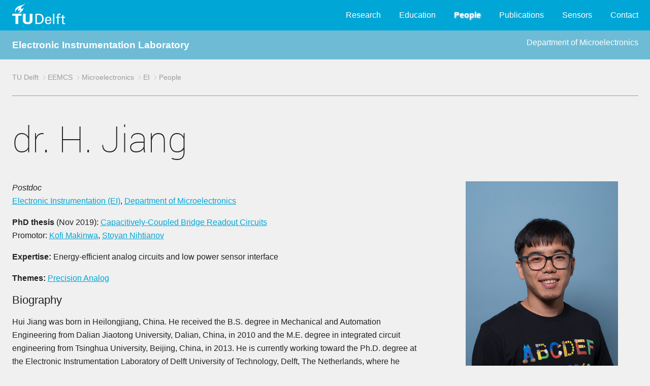

--- FILE ---
content_type: text/html; charset=UTF-8
request_url: https://ei.ewi.tudelft.nl/People/bio.php?id=462
body_size: 12413
content:

<!DOCTYPE html>
<html lang="en-US" class="">
<head>

<meta http-equiv="Content-Type" content="text/html; charset=UTF-8">

<meta name="viewport" content="width=device-width, initial-scale=0.9">

<!-- search engine optimizaton: dit is de kanonieke versie van de pagina die geteld wordt voor populariteit -->
<link rel="canonical" href="">
<!-- the main css style sheet -->
<!--<link rel="stylesheet" type="text/css" href="../common1/typo3.css" media="all"> -->
<link rel="stylesheet" type="text/css" href="/common1/typo3.css" media="all"><title> Electronic Instrumentation Laboratory </title>
<!-- provides compatibility with older browsers -->
<script src="/common1/modernizr.min.js" type="text/javascript"></script>



<!--  The line below is generated by the next script if roboto is not yet loaded
<script type="text/javascript" src="../common1/asyncfontloader.min.js" async=""></script>
-->

<!-- javascript to load roboto fonts -->
<script type="text/javascript">			
    var _wfl={
        fonts:[ {family:"roboto", weight: 300},
		{family:"roboto", weight: 100},
	      ],
    isLoaded:function(){ return document.cookie.indexOf("fontsLoaded")>=0},
    afterLoad:function(){
        document.documentElement.className+=" fontsLoaded",
        document.cookie="fontsLoaded=1; path=/"}};
    !function(){
        if(_wfl.isLoaded())
	    _wfl.afterLoad();
	else 
	   if(void 0!==document.fonts&&void 0!==window.Promise){
		document.fonts.onloadingerror=function(){console.error("Font error",arguments)};
		var o=[];
		document.fonts.forEach(function(e){ o.push(e.load())}),
		Promise.all(o).then(_wfl.afterLoad)
		}
	else{
	    var e=document.createElement("script");
	    e.type="text/javascript",
	    e.src= "/common1/asyncfontloader.min.js",
	    e.async=!0,
	    document.head.appendChild(e)}
	    }();
</script>

<!--- cookie notice (cannot be deleted, would break javascript at end) -->
<script type="text/javascript">
    var cookieNotice = cookieNotice || {};
    cookieNotice.labels = {
        statement_short: 'Deze%20website%20maakt%20gebruik%20van%20cookies.%20Wanneer%20u%20verder%20navigeert%20of%20op%20%22Ik%20ga%20akkoord%22%20klikt%2C%20geeft%20u%20toestemming%20voor%20het%20gebruik%20van%20cookies.',
	statement_detail: 'Wij%20gebruiken%20cookies%20om%20het%20gebruiksgemak%20voor%20onze%20bezoekers%20te%20verhogen%20en%20een%20gepersonaliseerde%20ervaring%20te%20bieden%20aan%20elke%20gebruiker.%20Door%20middel%20van%20cookies%20onthouden%20we%20uw%20voorkeuren%20en%20meten%20we%20gebruikersinteractie.%20Een%20cookie%20kan%20geen%20persoonlijke%20informatie%20bevatten%2C%20zoals%20een%20telefoonnummer%20of%20e-mailadres%2C%20zodoende%20kunnen%20cookies%20dus%20niet%20gebruikt%20worden%20voor%20ongevraagde%20telemarketing%20of%20e-mail%20nieuwsbrieven.',
	statement_expand: 'Wat%20zijn%20cookies%3F',
	agree: 'Ik%20ga%20akkoord',
	link_policy: 'Meer%20informatie%20over%20cookies%20vindt%20u%20in%20ons%20cookie%20beleid.',
	disagree: 'Ik%20ga%20niet%20akkoord'
    };
    cookieNotice.hitsBeforeImplicitConsent =1;
    cookieNotice.cookiePolicyDetailPage = '/cookiebeleid/';
    cookieNotice.consentChangeCallbacks = [];
</script>



<!-- Open Graph Protocol: define structured information for use in search engines (facebook) -->
<meta property="og:title" content="Organisatie">
<meta property="og:type" content="website">
<meta property="og:site_name" content="TU Delft">
<meta property="og:image" content="https://www.tudelft.nl/typo3conf/ext/site_tud/Resources/Public/Images/OpenGraph/TUDelft.jpg">
<meta property="og:image:width" content="300">
<meta property="og:image:height" content="300">

<!-- Apache SOLR enterprise search server -->
<script type="text/javascript">var tx_solr_suggestUrl = '/?eID=tx_solr_suggest&id=1';</script>

<!-- define fav-icons, tile icons and tab-icons in all sizes -->
<link rel="apple-touch-icon" sizes="57x57" href="https://www.tudelft.nl/typo3conf/ext/tud_styling/Resources/Public/img/apple-touch-icon-57x57.png">
<link rel="apple-touch-icon" sizes="60x60" href="https://www.tudelft.nl/typo3conf/ext/tud_styling/Resources/Public/img/apple-touch-icon-60x60.png">
<link rel="apple-touch-icon" sizes="72x72" href="https://www.tudelft.nl/typo3conf/ext/tud_styling/Resources/Public/img/apple-touch-icon-72x72.png">
<link rel="apple-touch-icon" sizes="76x76" href="https://www.tudelft.nl/typo3conf/ext/tud_styling/Resources/Public/img/apple-touch-icon-76x76.png">
<link rel="apple-touch-icon" sizes="114x114" href="https://www.tudelft.nl/typo3conf/ext/tud_styling/Resources/Public/img/apple-touch-icon-114x114.png">
<link rel="apple-touch-icon" sizes="120x120" href="https://www.tudelft.nl/typo3conf/ext/tud_styling/Resources/Public/img/apple-touch-icon-120x120.png">
<link rel="apple-touch-icon" sizes="144x144" href="https://www.tudelft.nl/typo3conf/ext/tud_styling/Resources/Public/img/apple-touch-icon-144x144.png">
<link rel="apple-touch-icon" sizes="152x152" href="https://www.tudelft.nl/typo3conf/ext/tud_styling/Resources/Public/img/apple-touch-icon-152x152.png">
<link rel="apple-touch-icon" sizes="180x180" href="https://www.tudelft.nl/typo3conf/ext/tud_styling/Resources/Public/img/apple-touch-icon-180x180.png">
<link rel="icon" type="image/png" href="https://www.tudelft.nl/typo3conf/ext/tud_styling/Resources/Public/img/favicon-32x32.png" sizes="32x32">
<link rel="icon" type="image/png" href="https://www.tudelft.nl/typo3conf/ext/tud_styling/Resources/Public/img/android-chrome-192x192.png" sizes="192x192">
<link rel="icon" type="image/png" href="https://www.tudelft.nl/typo3conf/ext/tud_styling/Resources/Public/img/favicon-96x96.png" sizes="96x96">
<link rel="icon" type="image/png" href="https://www.tudelft.nl/typo3conf/ext/tud_styling/Resources/Public/img/favicon-16x16.png" sizes="16x16">
<link rel="manifest" href="https://www.tudelft.nl/typo3conf/ext/tud_styling/Resources/Public/img/manifest.json">
<link rel="mask-icon" href="https://www.tudelft.nl/typo3conf/ext/tud_styling/Resources/Public/img/safari-pinned-tab.svg" color="#5bbad5">
<link rel="shortcut icon" href="https://www.tudelft.nl/typo3conf/ext/tud_styling/Resources/Public/img/favicon.ico">
<meta name="msapplication-TileColor" content="#2d89ef">
<meta name="msapplication-TileImage" content="/typo3conf/ext/tud_styling/Resources/Public/img/mstile-144x144.png">
<meta name="msapplication-config" content="/typo3conf/ext/tud_styling/Resources/Public/img/browserconfig.xml">
<meta name="theme-color" content="#ffffff">


</head>

<!-- The CSS inserts based on @media using "body:after" sm , md , lg , xl (default is defined xs) -->
<body>


<!-- Top menu including TU Delft logo -->
<nav class="bg-blue nav-top">
    <!-- hidden button for navigation overlay, activated by javascript at end (see footer.php) -->
    <button class="js-menu xs-hide">
	<div class="patty"></div>
    </button>

    <div class="container no-spacing">
	<a class="logo left" href="https://www.tudelft.nl/">
		<img src="/common1/style_images/tudelft_logo.svg" width="105" height="41" alt="">
		<span class="text-hide">TU Delft</span>
	</a>

	<div class="right">
	    <div class="nav-main">
<ul id="nav">
   <li class="nav-main__mainitem" data-priority="0">
		    <a   href="/Research">Research</a></li>
   <li class="nav-main__mainitem" data-priority="0">
		    <a   href="/Education">Education</a></li>
   <li class="nav-main__mainitem" data-priority="0">
		    <a  class = "current"  href="/People">People</a></li>
   <li class="nav-main__mainitem" data-priority="0">
		    <a   href="/Publications">Publications</a></li>
   <li class="nav-main__mainitem" data-priority="0">
		    <a   href="/Sensors">Sensors</a></li>
   <li class="nav-main__mainitem" data-priority="0">
		    <a   href="/Contact">Contact</a></li>
</ul>
		<!-- hidden button for navigation overlay reset, activated by javascript "More ..." button -->
		<button class="button-reset btn--icon i-more js-toggle" data-target=".nav-overlay" style="display: none;"></button>

	    </div>
	</div>
    </div>
</nav>

<!-- navigation overlay for small screens: same menu (activated by javascript using "More..." button) -->
<nav class="nav-overlay">
    <div class="container no-spacing">

<h1>Electronic Instrumentation Laboratory</h1><ul class="list-reset">
   <li data-priority="0">
		    <div class="nav-overlay__mainitem">
			<a   href="/Research">Research</a>
		    </div>
		 </li>
   <li data-priority="0">
		    <div class="nav-overlay__mainitem">
			<a   href="/Education">Education</a>
		    </div>
		 </li>
   <li data-priority="0">
		    <div class="nav-overlay__mainitem">
			<a  class = "current"  href="/People">People</a>
		    </div>
		 </li>
   <li data-priority="0">
		    <div class="nav-overlay__mainitem">
			<a   href="/Publications">Publications</a>
		    </div>
		 </li>
   <li data-priority="0">
		    <div class="nav-overlay__mainitem">
			<a   href="/Sensors">Sensors</a>
		    </div>
		 </li>
   <li data-priority="0">
		    <div class="nav-overlay__mainitem">
			<a   href="/Contact">Contact</a>
		    </div>
		 </li>
</ul>

	<button class="menu menu--close button-reset js-toggle" data-target=".nav-overlay">
	    <div class="i-close">
		<span class="text-hide">Close menu</span>
	    </div>
	</button>
    </div>
</nav>



<main>
<!-- group-dependent banner goes here -->
<div class="bg-blue bg-blue_light color-white">
    <div class="container no-spacing shadow" style="line-height:3;">
	<big><b>
	<a href="/" style="text-decoration:none;">Electronic Instrumentation Laboratory</a>	</b></big>
	<div class="right">
      <a href="http://microelectronics.tudelft.nl"
		  style="text-decoration:none; ">Department of Microelectronics</a>	</div>
    </div>
</div>


<div class="container">

    <!-- navigation breadcrumb (full width, separated by horizontal rule)) -->
<nav class="breadcrumb">
  <ul class="list-inline">
   <li><a href="http://www.tudelft.nl" title="University">TU Delft</a></li>
   <li><a href="http://ewi.tudelft.nl" title="Faculty">EEMCS</a></li>
   <li><a href="http://microelectronics.tudelft.nl" title="Department">Microelectronics</a></li>
   <li><a href="/" title="Section">EI</a></li>
   <li><a href="/People" title="People at EI">People</a></li>
  </ul>
</nav>

    <!-- a row contains aside (left part) and article (main + right panel) -->
    <div class="row">

	<!-- main part + right panel,  full width -->
	<article class="md-12">
<h1>dr. H. Jiang</h1>	    <!-- row grid layout contains main part + right panel -->
	    <div class="row grid layout-0">

		<!-- main part,  8/12 * 10/12 width -->
		<div class="xs-12 sm-8">

<i>Postdoc</i><br><a href="http://ei.tudelft.nl/"> Electronic Instrumentation (EI)</a>, <a href="http://microelectronics.tudelft.nl"> Department of Microelectronics</a></p>
<p><b>PhD thesis</b> (Nov 2019): <a href='https://doi.org/10.4233/uuid:fa8e9619-33aa-480e-ae2b-5e43595e9916'>Capacitively-Coupled Bridge Readout Circuits</a><br>Promotor: <a href="https://ei.tudelft.nl/People/bio.php?id=6">Kofi Makinwa</a>, <a href="https://ei.tudelft.nl/People/bio.php?id=130">Stoyan Nihtianov</a></p><p><b>Expertise:</b> Energy-efficient analog circuits and low power sensor interface</p>
<b>Themes: </b><a href="/Research/theme.php?id=35">Precision Analog</a><p><div class="csc-header csc-header-n2">
		<h3 class="mg-heading">Biography</h3>
	    </div>
<p><p>Hui Jiang was born in Heilongjiang, China. He received the B.S. degree in Mechanical and Automation Engineering from Dalian Jiaotong University, Dalian, China, in 2010 and the M.E. degree in integrated circuit engineering from Tsinghua University, Beijing, China, in 2013. He is currently working toward the Ph.D. degree at the Electronic Instrumentation Laboratory of Delft University of Technology, Delft, The Netherlands, where he works on the design of resonant sensor interface.</p></p>

<article>
   <nav class="nav-tab">
		<ul class="list-reset">
 <li class="tab--blue">
			<a href="#" class="is-active">Projects</a>
		    </li>
 <li class="tab--blue">
			<a href="#" >Publications</a>
		    </li>
 </ul>
		   </nav>

   <section id="tab_target" class="is-active">
<h3>Projects history</h3><a href="/Research/project.php?id=132&pid=462" class="mainbox">
<div class="card__img" style="background-image:url('/shared/EI/Projects/Thumbs/IMG_0983.png')">
</div>
<section class="card__content">
  <h3>Interfacing Resonant Sensors using Ringdown Measurement</h3>
  <p>The transient ring-down of resonant sensors is used to extract information about the sensor's resonance frequency and quality factor in a highly energy-efficient manner.</p>
</section>
</a>
   </section>
   <section id="tab_target" >
<p><ol><P><LI><b>A Fully Integrated Recursive Switched-Capacitor DC-DC Converter with Hybrid Hysteresis-CFM Control</b><br>Li, Shuangmu; Lu, Tianqi; Jiang, Junmin; Du, Sijun; <br>In <em>2024 IEEE European Solid-State Electronics Research Conference (ESSERC)</em>, <br>pp. 57-60, 2024. DOI: <a href="https://doi.org/10.1109/ESSERC62670.2024.10719469">10.1109/ESSERC62670.2024.10719469</a> 
<p><P><LI><b><font color=#FF0000>A Self-Bias-Flip With Charge Recycle Interface Circuit With No External Energy Reservoir for Piezoelectric Energy Harvesting Array</font></b><br>Li, Z.; Chen, Z.; Wang, J.; Wang, J.; Jiang, J.; Du, S.; Cheng, X.; Zeng, X.; Han, J.; <br><em>IEEE Transactions on Power Electronics</em>, <br>Volume 38, Issue 9, pp. 11630-11641, 2023. DOI: <a href="https://doi.org/10.1109/TPEL.2023.3286399">10.1109/TPEL.2023.3286399</a> 
<p><P><LI><b><font color=#FF0000>A Single-Stage Three-Mode Reconfigurable Regulating Rectifier for Wireless Power Transfer</font></b><br>Liu, S.; Lu, T.; Tang, Z.; Chen, Z.; Jiang, J.; Zhao, B.; Du, S.; <br><em>IEEE Transactions on Power Electronics</em>, <br>Volume 38, Issue 7, pp. 9195-9205, 2023. DOI: <a href="https://doi.org/10.1109/TPEL.2023.3262728">10.1109/TPEL.2023.3262728</a> 
<p><P><LI><b><font color=#FF0000>A Compact 10-MHz RC Frequency Reference With a Versatile Temperature Compensation Scheme</font></b><br>Pan, Sining; An, Xiaomeng; Yu, Zheru; Jiang, Hui; Makinwa, Kofi A. A.; <br><em>IEEE Journal of Solid-State Circuits</em>, <br>Volume 58, Issue 12, pp. 3450-3458, 2023. DOI: <a href="https://doi.org/10.1109/JSSC.2023.3322307">10.1109/JSSC.2023.3322307</a> <br>
		       <details><summary>Keywords: ... </summary>Resistors;Capacitors;Frequency locked loops;Voltage-controlled oscillators;Prototypes;Voltage;Time-frequency analysis;CMOS technology;Temperature measurement;CMOS frequency reference;on-chip trimming;resistor aging;temperature compensation.</details> 
<p><P><LI><b>A 13.56MHz Fully Integrated 91.8% Efficiency Single-Stage Dual-Output Regulating Voltage Doubler for Biomedical Wireless Power Transfer</b><br>Lu, Tianqi; Chang, Zu-Yao; Jiang, Junmin; Makinwa, Kofi; Du, Sijun; <br>In <em>2023 IEEE Custom Integrated Circuits Conference (CICC)</em>, <br>pp. 1-2, 2023. DOI: <a href="https://doi.org/10.1109/CICC57935.2023.10121186">10.1109/CICC57935.2023.10121186</a> 
<p><P><LI><b>A 0.01 mm2 10MHz RC Frequency Reference with a 1-Point On-Chip-Trimmed Inaccuracy of 0.28% from −45°C to 125°C in 0.18μm CMOS</b><br>An, Xiaomeng; Pan, Sining; Jiang, Hui; Makinwa, Kofi A. A.; <br>In <em>2023 IEEE International Solid-State Circuits Conference (ISSCC)</em>, <br>pp. 60-62, 2023. DOI: <a href="https://doi.org/10.1109/ISSCC42615.2023.10067530">10.1109/ISSCC42615.2023.10067530</a> 
<p><P><LI><b>A 13.56MHz Fully Integrated 91.8% Efficiency Single-Stage Dual-Output Regulating Voltage Doubler for Biomedical Wireless Power Transfer</b><br>Lu, T.; Chang, Z. Y.; Jiang, J.; Makinwa, K.; Du, S.; <br>In <em>2023 IEEE Custom Integrated Circuits Conference (CICC)</em>, <br>pp. 1-2, 2023. DOI: <a href="https://doi.org/10.1109/CICC57935.2023.10121186">10.1109/CICC57935.2023.10121186</a> 
<p><P><LI><b>A 0.14mm2 16MHz CMOS RC Frequency Reference with a 1-Point Trimmed Inaccuracy of ±400ppm from -45°C to 85°C</b><br>H. Jiang; S. Pan; Ç. Gürleyük; K. A. A. Makinwa; <br>In <em>Dig. Techn. Papers IEEE International Solid-State Circuits Conference (ISSCC)</em>, <br>February 2021. DOI: <a href="https://doi.org/10.1109/ISSCC42613.2021.9365795">10.1109/ISSCC42613.2021.9365795</a> 
<p><P><LI><b>A 0.14mm2 16MHz CMOS RC Frequency Reference with a 1-Point Trimmed Inaccuracy of ±400ppm from -45°C to 85°C</b><br>H. Jiang; S. Pan; Ç. Gürleyük; K. A. A. Makinwa; <br>In <em>Dig. Techn. Papers IEEE International Solid-State Circuits Conference (ISSCC)</em>, <br>pp. 436-438, February 2021. DOI: <a href="https://doi.org/10.1109/ISSCC42613.2021.9365795">10.1109/ISSCC42613.2021.9365795</a> 
<p><P><LI><b><font color=#FF0000>A 117-dB In-Band CMRR 98.5-dB SNR Capacitance-to-Digital Converter for Sub-nm Displacement Sensing With an Electrically Floating Target</font></b><br>Hui Jiang; Samira Amani; Johan G. Vogel; Saleh Heidary Shalmany; Stoyan Nihtianov; <br><em>IEEE Solid-State Circuits Letters</em>, <br>Volume 3, pp. 9--12, 2020. DOI: <a href="https://doi.org/10.1109/lssc.2019.2952851">10.1109/lssc.2019.2952851</a> 
<p><P><LI><b><font color=#FF0000>An Energy-Efficient 3.7nV/√Hz Bridge-Readout IC with a Stable Bridge Offset Compensation Scheme</font></b><br>H. Jiang; S. Nihtianov; K.A.A. Makinwa; <br><em>IEEE Journal of Solid-State Circuits</em>, <br>Volume 53, pp. 856-864, 3 2019. DOI: <a href="https://doi.org/10.1109/JSSC.2018.2885556">10.1109/JSSC.2018.2885556</a> <br>
			     <details>
			       <summary>Abstract: ... </summary>
			       This paper describes an energy-efficient bridge readout IC (ROIC), which consists of a capacitively coupled instrumentation amplifier (CCIA) that drives a continuous-time delta-sigma modulator (CTΔΣM). By exploiting the CCIA's ability to block dc common-mode voltages, the bridge's bias voltage may exceed the ROIC's supply voltage, allowing these voltages to be independently optimized. Since bridge output is typically much smaller than bridge offset, a digital to analog converter (DAC) is used to compensate this offset before amplification and thus increase the CCIA's useful dynamic range. Bridge loading is reduced by using a dual-path positive feedback scheme to boost the CCIA's input impedance. Furthermore, the CCIA's output is gated to avoid digitizing its output spikes, which would otherwise limit the ROIC's linearity and stability. The ROIC achieves an input-referred noise density of 3.7 nV/√Hz, a noise efficiency factor (NEF) of 5, and a power efficiency factor (PEF) of 44, which both represent the state of the art. A pressure sensing system, built with the ROIC and a differential pressure sensor (AC4010), achieves 10.1-mPa (1ιι) resolution in a 0.5-ms conversion time. The ROIC dissipates about 30% of the system's power dissipation and contributes about 6% of its noise power. To reduce the sensor's offset drift, a temperature compensation scheme based on an external reference resistor is used. After a two-point calibration, this scheme reduces bridge offset drift by 80× over a 50 °C range.
			   </details>
<p><P><LI><b><font color=#FF0000>A 15nW per Button Interference-Immune Readout IC for Capacitive Touch Sensors</font></b><br>S. Hussaini; H. Jiang; P. Walsh; D. MacSweeney; K.A.A. Makinwa; <br><em>IEEE Journal of Solid-State Circuits</em>, <br>Volume 54, pp. 1874-1882, 7 2019. DOI: <a href="https://doi.org/10.1109/JSSC.2019.2907041">10.1109/JSSC.2019.2907041</a> <br>
			     <details>
			       <summary>Abstract: ... </summary>
			       This paper presents a readout IC that uses an asynchronous capacitance-to-digital-converter (CDC) to digitize the capacitance of a touch sensor. A power-efficient tracking algorithm ensures that the CDC consumes negligible power consumption in the absence of touch events. To facilitate its use in wake-on-touch applications, the CDC can be periodically triggered by a co-integrated ultra-low-power relaxation oscillator. At a 38-Hz scan rate, the readout IC consumes 15 nW per touch sensor, which is the lowest reported to date.
			   </details>
<p><P><LI><b><font color=#FF0000>A 15nW per Button Interference-Immune Readout IC for Capacitive Touch Sensors</font></b><br>S. Hussaini; H. Jiang; P. Walsh; D. MacSweeney; K.A.A. Makinwa; <br><em>IEEE Journal of Solid-State Circuits</em>, <br>Volume 54, Issue 7, pp. 1874-1882, 7 2019. DOI: <a href="https://doi.org/10.1109/JSSC.2019.2907041">10.1109/JSSC.2019.2907041</a> <br>
			     <details>
			       <summary>Abstract: ... </summary>
			       This paper presents a readout IC that uses an asynchronous capacitance-to-digital-converter (CDC) to digitize the capacitance of a touch sensor. A power-efficient tracking algorithm ensures that the CDC consumes negligible power consumption in the absence of touch events. To facilitate its use in wake-on-touch applications, the CDC can be periodically triggered by a co-integrated ultra-low-power relaxation oscillator. At a 38-Hz scan rate, the readout IC consumes 15 nW per touch sensor, which is the lowest reported to date.
			   </details>
<p><P><LI><b><font color=#FF0000>An Energy-Efficient 3.7nV/√Hz Bridge-Readout IC with a Stable Bridge Offset Compensation Scheme</font></b><br>H. Jiang; S. Nihtianov; K.A.A. Makinwa; <br><em>IEEE Journal of Solid-State Circuits</em>, <br>Volume 53, Issue 3, pp. 856-864, 3 2019. DOI: <a href="https://doi.org/10.1109/JSSC.2018.2885556">10.1109/JSSC.2018.2885556</a> <br>
			     <details>
			       <summary>Abstract: ... </summary>
			       This paper describes an energy-efficient bridge readout IC (ROIC), which consists of a capacitively coupled instrumentation amplifier (CCIA) that drives a continuous-time delta-sigma modulator (CTΔΣM). By exploiting the CCIA's ability to block dc common-mode voltages, the bridge's bias voltage may exceed the ROIC's supply voltage, allowing these voltages to be independently optimized. Since bridge output is typically much smaller than bridge offset, a digital to analog converter (DAC) is used to compensate this offset before amplification and thus increase the CCIA's useful dynamic range. Bridge loading is reduced by using a dual-path positive feedback scheme to boost the CCIA's input impedance. Furthermore, the CCIA's output is gated to avoid digitizing its output spikes, which would otherwise limit the ROIC's linearity and stability. The ROIC achieves an input-referred noise density of 3.7 nV/√Hz, a noise efficiency factor (NEF) of 5, and a power efficiency factor (PEF) of 44, which both represent the state of the art. A pressure sensing system, built with the ROIC and a differential pressure sensor (AC4010), achieves 10.1-mPa (1ιι) resolution in a 0.5-ms conversion time. The ROIC dissipates about 30% of the system's power dissipation and contributes about 6% of its noise power. To reduce the sensor's offset drift, a temperature compensation scheme based on an external reference resistor is used. After a two-point calibration, this scheme reduces bridge offset drift by 80× over a 50 °C range.
			   </details>
<p><P><LI><b>An Energy-Efficient BJT-Based Temperaure-to-Digital Converter with ±0.13 °C (3σ) Inaccuracy from -40 to 125°C</b><br>R.K. Kumar; H. Jiang; K. A.A. Makinwa; <br>In <em>Proc. IEEE Asian Solid-State Circuits Conference (ASSCC)</em>, <br>11 2019. 
<p><P><LI><b>An Energy-Efficient BJT-Based Temperature-to-Digital Converter with ±0.13°C (3σ) Inaccuracy from -40 to 125°C</b><br>Kumar, Rushil K.; Jiang, Hui; Makinwa, Kofi A. A.; <br>In <em>2019 IEEE Asian Solid-State Circuits Conference (A-SSCC)</em>, <br>pp. 107-108, 2019. DOI: <a href="https://doi.org/10.1109/A-SSCC47793.2019.9056962">10.1109/A-SSCC47793.2019.9056962</a> 
<p><P><LI><b><font color=#995599>Nano-Power Capacitance-to-Digital Converter</font></b><br>S. Hussaini; H. Jiang; D. MacSweeney; K.A.A. Makinwa;<br>Patent, 20190072597, 2019. 
<p><P><LI><b><font color=#FF0000>A 4.5 nV/\sqrtHz Capacitively-Coupled Continuous-Time Sigma-Delta Modulator with an Energy-Efficient Chopping Scheme</font></b><br>H. Jiang; C. Ligouras; S. Nihtianov; K.A.A. Makinwa; <br><em>IEEE Solid-State Circuits Letters</em>, <br>Volume 1, pp. 18-21, 2018. DOI: <a href="https://doi.org/10.1109/LSSC.2018.2803447">10.1109/LSSC.2018.2803447</a> <br>
			     <details>
			       <summary>Abstract: ... </summary>
			       When chopping is applied to a continuous-time sigmadelta modulator (CTΣΔM), quantization noise fold-back often occurs, leading to increased in-band noise. This can be prevented by employing a return-to-zero (RZ) digital-to-analog converter (RZ DAC) in the modulator's feedback path and arranging the chopping transitions to coincide with its RZ phases. In this letter, this technique has been extended and implemented in an energy-efficient CTΣΔM intended for the readout of Wheatstone bridge sensors. To achieve a wide common-mode input range, the modulator's summing node is implemented as an embedded capacitively coupled instrumentation amplifier which can be readily combined with a highly linear 1-bit capacitive RZ DAC. Measurements show that the proposed chopping scheme does not suffer from quantization noise fold-back and also allows a flexible choice of chopping frequency. When chopped at one-tenth of the sampling frequency, the modulator achieves 15 ppm INL, 4.5 nV/√Hz input-referred noise and a state-of-the-art noise efficiency factor of 6.1.
			   </details>
<p><P><LI><b><font color=#FF0000>MEMS for biofuel composition measurement based on thermal impedance spectroscopy</font></b><br>Ghaderi, Mohammadamir; Jiang, Bo; Bossche, Andre; Visser, Jaco H; Wolffenbuttel, Reinoud F; <br><em>Sensors and Actuators B: Chemical</em>, <br>Volume 277, pp. 281--288, December 2018. DOI: <a href="https://doi.org/10.1016/j.snb.2018.08.098">10.1016/j.snb.2018.08.098</a> <br>
			     <details>
			       <summary>Abstract: ... </summary>
			       Continuous monitoring of the composition of E85 biofuel is essential for a quick start and clean and efficient operation of Flex-Fuel Vehicles. The actual ethanol concentration in E85 fuel is in the range 50%–85% and fuel-line sensors are used for ethanol-gasoline composition measurement. However, also a small amount of water is typically present, which cannot be reliably detected using state-of-the-art capacitive fuel-line sensors. Thermal impedance spectroscopy has been investigated as a non-destructive technique to determine the composition of ternary mixtures of biofuels. The principle of the thermal conductivity detector has been extended for measuring both the thermal conductivity and the thermal capacity of biofuel in the range up to 10 kHz using an AC-operated polysilicon heater for injecting a sinusoidal heat flux, and another polysilicon strip at a well-defined spacing or thermopile sensors for measuring the in-phase and quadrature components of the resulting AC temperature difference. Measurements on the components are in reasonable agreement with simulations, with a −3 dB cut-off frequency at 422.5 Hz and 340.8 Hz for ethanol and gasoline, respectively. However, the cut-off frequency of water was found to be significantly lower than simulations due to its high surface tension, thus limiting access to the detector.
			   </details>
<p><P><LI><b><font color=#FF0000>A 4.5 nV/\sqrtHz Capacitively-Coupled Continuous-Time Sigma-Delta Modulator with an Energy-Efficient Chopping Scheme</font></b><br>H. Jiang; C. Ligouras; S. Nihtianov; K.A.A. Makinwa; <br><em>IEEE Solid-State Circuits Letters</em>, <br>Volume 1, Issue 1, pp. 18-21, 2018. DOI: <a href="https://doi.org/10.1109/LSSC.2018.2803447">10.1109/LSSC.2018.2803447</a> <br>
			     <details>
			       <summary>Abstract: ... </summary>
			       When chopping is applied to a continuous-time sigmadelta modulator (CTΣΔM), quantization noise fold-back often occurs, leading to increased in-band noise. This can be prevented by employing a return-to-zero (RZ) digital-to-analog converter (RZ DAC) in the modulator's feedback path and arranging the chopping transitions to coincide with its RZ phases. In this letter, this technique has been extended and implemented in an energy-efficient CTΣΔM intended for the readout of Wheatstone bridge sensors. To achieve a wide common-mode input range, the modulator's summing node is implemented as an embedded capacitively coupled instrumentation amplifier which can be readily combined with a highly linear 1-bit capacitive RZ DAC. Measurements show that the proposed chopping scheme does not suffer from quantization noise fold-back and also allows a flexible choice of chopping frequency. When chopped at one-tenth of the sampling frequency, the modulator achieves 15 ppm INL, 4.5 nV/√Hz input-referred noise and a state-of-the-art noise efficiency factor of 6.1.
			   </details>
<p><P><LI><b>Energy-efficient bridge-to-digital converters</b><br>H. Jiang; K.A.A. Makinwa; <br>In <em>Proc. IEEE Custom Integrated Circuits Conference (CICC)</em>, <br>pp. 1-7, 4 2018. DOI: <a href="https://doi.org/10.1109/CICC.2018.8357027">10.1109/CICC.2018.8357027</a> 
<p><P><LI><b>A 15nW Per Button Noise-Immune Readout IC for Capacitive Touch Sensor</b><br>S. Hussaini; H. Jiang; P. Walsh; D. MacSweeney; K.A.A. Makinwa; <br>In <em>Proc. European Solid-State Circuits Conference (ESSCIRC)</em>, <br>2018. DOI: <a href="https://doi.org/10.1109/ESSCIRC.2018.8494283">10.1109/ESSCIRC.2018.8494283</a> 
<p><P><LI><b>A 117DB in-Band CMRR 98.5DB SNR Capacitance-to-Digital Converter for Sub-NM Displacement Sensing with an Electrically Floating Target</b><br>H. Jiang; S. Amani; J. G. Vogel; S. H. Shalmany; S. Nihtianov; <br>In <em>2018 IEEE Symposium on VLSI Circuits</em>, <br>pp. 159-160, June 2018. DOI: <a href="https://doi.org/10.1109/VLSIC.2018.8502363">10.1109/VLSIC.2018.8502363</a> <br>
		       <details><summary>Keywords: ... </summary>analogue-digital conversion;CMOS integrated circuits;displacement measurement;nanosensors;high-performance capacitance-to-digital converter;in-band common-mode rejection ratio;decent electric field interference immunity;displacement sensor probe;CDC;electrically floating target;sub-nm displacement sensing;power 560.0 muW;time 1.0 ms;frequency 1.0 kHz;Sensors;Electrodes;Interference;Energy efficiency;Electric fields;Capacitors;Signal to noise ratio.</details> 
<p><P><LI><b>A 15nW Per Button Noise-Immune Readout IC for Capacitive Touch Sensor</b><br>S. Hussaini; H. Jiang; P. Walsh; D. MacSweeney; K.A.A. Makinwa; <br>In <em>Proc. European Solid-State Circuits Conference (ESSCIRC)</em>, <br>pp. 190-193, 2018. DOI: <a href="https://doi.org/10.1109/ESSCIRC.2018.8494283">10.1109/ESSCIRC.2018.8494283</a> 
<p><P><LI><b>Energy-efficient bridge-to-digital converters</b><br>H. Jiang; K.A.A. Makinwa; <br>In <em>Proc. IEEE Custom Integrated Circuits Conference (CICC)</em>, <br>pp. 1-7, 4 2018. DOI: <a href="https://doi.org/10.1109/CICC.2018.8357027">10.1109/CICC.2018.8357027</a> 
<p><P><LI><b><font color=#FF0000>A Hybrid Multi-Path CMOS Magnetic Sensor with 76 ppm/˚C Sensitivity Drift and Discrete-Time Ripple Reduction Loops</font></b><br>J. Jiang; K.A.A. Makinwa; <br><em>IEEE Journal of Solid-State Circuits</em>, <br>Volume 52, pp. 1876 - 1884, 7 2017. DOI: <a href="https://doi.org/10.1109/jssc.2017.2685462">10.1109/jssc.2017.2685462</a> 
<p><P><LI><b><font color=#FF0000>Multipath Wide-Bandwidth CMOS Magnetic Sensors</font></b><br>J. Jiang; K.A.A. Makinwa; <br><em>IEEE Journal of Solid-State Circuits</em>, <br>Volume 52, pp. 198-209, 1 2017. DOI: <a href="https://doi.org/10.1109/jssc.2016.2619711">10.1109/jssc.2016.2619711</a> 
<p><P><LI><b><font color=#FF0000>A Power-Efficient Readout for Wheatstone-Bridge Sensors With COTS Components</font></b><br>H. Jiang; J. G. Vogel; S. Nihtianov; <br><em>IEEE Sensors Journal</em>, <br>Volume 17, Issue 21, pp. 6986-6994, Nov 2017. DOI: <a href="https://doi.org/10.1109/JSEN.2017.2755074">10.1109/JSEN.2017.2755074</a> <br>
		       <details><summary>Keywords: ... </summary>bridge circuits;convertors;differential amplifiers;microsensors;operational amplifiers;piezoresistive devices;pressure measurement;pressure sensors;readout electronics;sigma-delta modulation;COTS component;CTΔΣM;MEMS piezoresistive differential pressure sensor;Wheatstone-bridge sensor;direct digital converter;off-the-shelf component;operational amplifier;power 7.58 mW;power 9.55 mW;power-efficient readout;pressure 12.7 mPa;resistance 0.41 mohm;second-order continuous-time sigma-delta modulator;time 0.5 ms;voltage 5 V;Bridge circuits;Clocks;Energy efficiency;Modulation;Radio frequency;Sensors;Topology;Direct digital converter;bridge sensor readout;continuous-time sigma-delta modulator;mPa-level differential pressure sensing.</details> <br>
			     <details>
			       <summary>Abstract: ... </summary>
			       This paper presents a direct digital converter for Wheatstone bridge sensors, which is realized with commercial off-the-shelf components. The power efficiency of the readout is enhanced by embedding the bridge sensor in a second-order continuous-time sigma-delta modulator (CTDeltaSigmaM). By directly digitizing the output signal of a Wheatstone bridge in the current mode, the noise performance is dominated by the operational amplifier in the first integrator and the bridge sensor. To demonstrate the performance of the proposed circuit, an MEMS piezoresistive differential pressure sensor is used. Measurement results show that a resolution of 12.7 mParms (0.41 mOhmrms), with a 0.5-ms conversion time, can be achieved. Powered by 5 V, the circuit and the bridge sensor draw 9.55 and 7.58 mW, respectively.
			   </details>
<p><P><LI><b><font color=#FF0000>A Hybrid Multi-Path CMOS Magnetic Sensor with 76 ppm/˚C Sensitivity Drift and Discrete-Time Ripple Reduction Loops</font></b><br>J. Jiang; K.A.A. Makinwa; <br><em>IEEE Journal of Solid-State Circuits</em>, <br>Volume 52, Issue 7, pp. 1876 - 1884, 7 2017. DOI: <a href="https://doi.org/10.1109/jssc.2017.2685462">10.1109/jssc.2017.2685462</a> 
<p><P><LI><b><font color=#FF0000>Multipath Wide-Bandwidth CMOS Magnetic Sensors</font></b><br>J. Jiang; K.A.A. Makinwa; <br><em>IEEE Journal of Solid-State Circuits</em>, <br>Volume 52, Issue 1, pp. 198-209, 1 2017. DOI: <a href="https://doi.org/10.1109/jssc.2016.2619711">10.1109/jssc.2016.2619711</a> 
<p><P><LI><b>An Energy-Efficient Readout Method for Piezoresistive Differential Pressure Sensors</b><br>H. Jiang; K.A.A. Makinwa; S. Nihitanov; <br>In <em>Annual Conference of the IEEE Industrial Electronics Society (IES) 2017: 43rd</em>, <br>2017. 
<p><P><LI><b>Microstructure for Thermal Impedance Spectroscopy for Biofuel Composition Measurement</b><br>B. Jiang; M. Ghaderi; A. Bossche; J.H. Visser; R.F. Wolffenbuttel; <br>In <em>Multidisciplinary Digital Publishing Institute Proceedings</em>, <br>pp. 396, 2017. DOI: <a href="https://doi.org/10.3390/proceedings1040396">10.3390/proceedings1040396</a> <br>
			     <details>
			       <summary>Abstract: ... </summary>
			       Thermal impedance spectroscopy has been investigated as a non-destructive technique to determine the composition of ternary mixtures of biofuels. The principle of the thermal conductivity detector has been extended for measuring both the thermal conductivity and the thermal capacity of biofuel in the range between 1 to 100 Hz, using an AC-operated polysilicon heater for injecting a sinusoidal heat flux, and another polysilicon strip at a well-defined spacing or thermopile sensors for measuring the in-phase and quadrature components of the resulting AC temperature difference.
			   </details>
<p><P><LI><b>A CMOS Temperature Sensor with a 49fJ·K2 Resolution FoM</b><br>S. Pan; H. Jiang; K.A.A. Makinwa; <br>In <em>Dig. Techn. Paper IEEE Symposium on VLSI Circuits (VLSI)</em>, <br>6 2017. DOI: <a href="https://doi.org/10.23919/vlsic.2017.8008557">10.23919/vlsic.2017.8008557</a> 
<p><P><LI><b>An energy-efficient 3.7nV/ sqrtHz bridge-readout IC with a stable bridge offset compensation scheme</b><br>H. Jiang; K. A. A. Makinwa; S. Nihtianov; <br>In <em>Proc. IEEE International Solid-State Circuits Conference (ISSCC)</em>, <br>pp. 172-173, Feb 2017. DOI: <a href="https://doi.org/10.1109/ISSCC.2017.7870316">10.1109/ISSCC.2017.7870316</a> 
<p><P><LI><b>An Energy-Efficient Readout Method for Piezoresistive Differential Pressure Sensors</b><br>H. Jiang; Kofi A. A. Makinwa; S. Nihtianov; <br>In <em>Proc. IEEE Industrial Electronics Conference (IECON), Beijing</em>, <br>Nov. 2017. 
<p><P><LI><b>Chopping in Continuous-Time Sigma-Delta Modulators</b><br>H. Jiang; B. Gonen; K.A.A. Makinwa; S. Nihtianov; <br>In <em>IEEE International Symposium on Circuits and Systems (ISCAS)</em>, <br>June 2017. DOI: <a href="https://doi.org/10.1109/iscas.2017.8050951">10.1109/iscas.2017.8050951</a> 
<p><P><LI><b>An energy-efficient readout method for piezoresistive differential pressure sensors</b><br>Jiang, Hui; Makinwa, Kofi A. A.; Nihitanov, Stoyan; <br>In <em>IECON 2017 - 43rd Annual Conference of the IEEE Industrial Electronics Society</em>, <br>pp. 4287-4291, 2017. DOI: <a href="https://doi.org/10.1109/IECON.2017.8216736">10.1109/IECON.2017.8216736</a> 
<p><P><LI><b>Chopping in Continuous-Time Sigma-Delta Modulators</b><br>H. Jiang; B. Gonen; K.A.A. Makinwa; S. Nihtianov; <br>In <em>IEEE International Symposium on Circuits and Systems (ISCAS)</em>, <br>pp. 1-4, June 2017. DOI: <a href="https://doi.org/10.1109/iscas.2017.8050951">10.1109/iscas.2017.8050951</a> 
<p><P><LI><b>An energy-efficient 3.7nV/ sqrtHz bridge-readout IC with a stable bridge offset compensation scheme</b><br>H. Jiang; K. A. A. Makinwa; S. Nihtianov; <br>In <em>Proc. IEEE International Solid-State Circuits Conference (ISSCC)</em>, <br>pp. 172-173, Feb 2017. DOI: <a href="https://doi.org/10.1109/ISSCC.2017.7870316">10.1109/ISSCC.2017.7870316</a> 
<p><P><LI><b>A CMOS Temperature Sensor with a 49fJ·K2 Resolution FoM</b><br>S. Pan; H. Jiang; K.A.A. Makinwa; <br>In <em>Dig. Techn. Paper IEEE Symposium on VLSI Circuits (VLSI)</em>, <br>pp. C82-C83, 6 2017. DOI: <a href="https://doi.org/10.23919/vlsic.2017.8008557">10.23919/vlsic.2017.8008557</a> 
<p><P><LI><b><font color=#FF0000>A 30-ppm <80 nJ Ring-Down-Based Readout Circuit for Resonant Sensors</font></b><br>H. Jiang; Z. Y. Chang; M. A. P. Pertijs; <br><em>IEEE Journal of Solid-State Circuits</em>, <br>Volume 51, Issue 1, pp. 187‒195, January 2016. DOI: <a href="https://doi.org/10.1109/JSSC.2015.2470552">10.1109/JSSC.2015.2470552</a> <br>
			     <details>
			       <summary>Abstract: ... </summary>
			       This paper presents an energy-efficient readout circuit for micro-machined resonant sensors. It operates by briefly exciting the sensor at a frequency close to its resonance frequency, after which resonance frequency and quality factor are determined from a single ring-down transient. The circuit employs an inverter-based trans-impedance amplifier to sense the ring-down current, with a programmable feedback network to enable the readout of different resonant sensors. An inverter-based comparator with dynamically-adjusted threshold levels tracks the ring-down envelope to measure quality factor, and detects zero crossings to measure resonance frequency. The excitation frequency is dynamically adjusted to accommodate large resonance frequency shifts. Experimental results obtained with a prototype fabricated in 0.35 μm standard CMOS technology and three different SiN resonators are in good agreement with conventional impedance analysis. The prototype achieves a frequency resolution better than 30 ppm while consuming less than 80 nJ/meas from a 1.8 V supply, which is 7.8x less than the state-of-the-art.
			   </details>
<p><P><LI><b>A Hybrid Multi-path CMOS Magnetic Sensor with 210µTrms Resolution and 3MHz Bandwidth for Contactless Current Sensing</b><br>J. Jiang; K.A.A. Makinwa; <br>In <em>2016 IEEE International Solid-State Circuits Conference (ISSCC)</em>, <br>IEEE, pp. 204-205, Feb 2016. DOI: <a href="https://doi.org/10.1109/ISSCC.2016.7417978">10.1109/ISSCC.2016.7417978</a> 
<p><P><LI><b>A hybrid multi-path CMOS magnetic sensor with 76 ppm/°C sensitivity drift</b><br>J. Jiang; K.A.A. Makinwa; <br>In <em>European Solid-State Circuits Conference, ESSCIRC Conference 2016: 42nd</em>, <br>IEEE, pp. 397-400, Sep 2016. DOI: <a href="https://doi.org/10.1109/esscirc.2016.7598325">10.1109/esscirc.2016.7598325</a> 
<p><P><LI><b>A multi-path CMOS Hall sensor with integrated ripple reduction loops</b><br>J. Jiang; K.A.A. Makinwa; <br>In F Zhang (Ed.), <em>Proceedings of the IEEE Asian Solid-State Circuits Conference</em>, <br>IEEE, pp. 1-4, 2015. harvest. 
<p><P><LI><b>A 30ppm <80nJ ring-down-based readout circuit for resonant sensors</b><br>H. Jiang; Z. Y. Chang; M. Pertijs; <br>In <em>Dig. Techn. Papers IEEE International Solid-State Circuits Conference (ISSCC)</em>, <br>IEEE, pp. 482‒483, February 2015. DOI: <a href="https://doi.org/10.1109/ISSCC.2015.7063136">10.1109/ISSCC.2015.7063136</a> <br>
			     <details>
			       <summary>Abstract: ... </summary>
			       A readout circuit for MEMS resonant sensors, realized in 0.35μm CMOS, employs a dynamically-switching level-crossing detector to determine resonance frequency and quality factor from a single ring-down transient. Results obtained with three different resonators are in good agreement conventional impedance analysis. The circuit achieves a frequency resolution better than 30 ppm while consuming less than 80 nJ/meas from a 1.8V supply, 7.8x less than the state-of-the-art.
			   </details>
<p><P><LI><b><font color=#FF0000>A continuous-time ripple reduction technique for spinning-current Hall sensors</font></b><br>J. Jiang; W.J. Kindt; K.A.A. Makinwa; <br><em>IEEE Journal of Solid State Circuits</em>, <br>Volume 49, Issue 7, pp. 1525-1534, 2014. Harvest. 
<p><P><LI><b>An energy-efficient reconfigurable readout circuit for resonant sensors based on ring-down measurement</b><br>Y. Yan; Z. Zeng; C. Chen; H. Jiang; Z. Y. Chang; D. M. Karabacak; M. A. P. Pertijs; <br>In <em>Proc. IEEE Sensors Conference</em>, <br>IEEE, pp. 221‒224, October 2014. DOI: <a href="https://doi.org/10.1109/icsens.2014.6984973">10.1109/icsens.2014.6984973</a> 
<p><P><LI><b>A continuous-time ripple reduction technique for spinning-current Hall sensors</b><br>J. Jiang; K.A.A. Makinwa; W.J. Kindt; <br>In S. Rusu; Y. Deval (Ed.), <em>Proceedings 39th European Solid-State Circuits Conference</em>, <br>IEEE, pp. 217-220, 2013. Harvest. 
<p><P><LI><b><font color=#FF0000>Abstracting synchronization process in workflow involving partial synchronization pattern</font></b><br>F. Hu; J. Jiang; L. Ma; L. Liu; <br><em>Applied Mechanics and Materials</em>, <br>Volume 182-183, pp. 1781-1785, 2012. Harvest Betreft: 2012 International Applied Mechanics, Mechatronics Automation Symposium (IAMMAS 2012); Shenyang, Liaoning. 
<p><P><LI><b><font color=#FF0000>Generating document tree of workflow with synchronization process</font></b><br>F. Hu; J. Jiang; W. Qin; Y. Li; <br><em>Applied Mechanics and Materials</em>, <br>Volume 182-183, pp. 1766-1770, 2012. Harvest Betreft: 2012 International Applied Mechanics, Mechatronics Automation Symposium (IAMMAS 2012); Shenyang, Liaoning. 
<p></OL><h2>BibTeX support</h2><form action="/Publications/bibtex.php" method="post"><input type="hidden" name="plist" value="10719469,RN1203sd,RN1186sd,10310206,Lu2023,An2023,RN1187sd,Jiang2021ISSCC,Jiang2021,Jiang2020,jiiang2019jssc,Hussaini2019jssc,Hussaini2019,Jiang2019,Kumar2019asscc,Kumar2019,Hussaini2019patent,hui2018sscl,ghaderi2018mems,Jiang2018,hui2018cicc,said2018essciec,Jiang2018a117,Hussaini2018,Jiang2018a,jiang_hybrid_2017,jiang2016multipath,Jiang2017PowerEfficient,Jiang2017,Jiang2017a,Jiang2017_IES,jiang2017microstructure,pan_cmos_2017,jiang_energy_2017,Jiang2017EnergyEfficient2,jiang_chopping_2017,Jiang2017b,Jiang2017c,Jiang2017d,Pan2017,jiang201630,jiang201611,jiang2016hybrid,8e1e4c75ff474ff49f98f75a2a14d19f,jiang201530ppm,5c2fb86d833c4e20b10245e2a5b1f811,yan2014energy,05b74010a3264faa9a58b20f75675483,b037fb38052c4c928c0e107beb37d8c3,2fa8f6e0b4ac495aa2f2b6a2f35278ae,"><input type="submit" name="submit" value="Download bibtex file"></form>   </section>
</article>

<p>Last updated: 3 Jan 2022

		</div>
		<!-- end of main part -->

		<!-- right panel: 4/12 * 10/12 width -->
		<div class="xs-12 sm-4">
		    <div class="row grid layout-0">
			<div class="sm-12">

<div class="profile theme-blue">
	<img class="image-bordered" src="/shared/EI/People/web - 870668 - jiang.jpg">
	<div class="box">
	    <h3>Hui Jiang</h3>
	    Alumnus
	    <ul class="profile__contactdata">
		    <li>Left in 2022</li>
	    </ul>
	</div>
</div>
<div class="content-container small">
   <div class="news-header news-header--green">
      <section>
         <h3>MSc students</h3>
      </section>
   </div>
   <div class="news-list">
      <ul>
         <li><a href="https://ectm.tudelft.nl/Education/bio.php?id=1501">Junyu Yang (ECTM)</a></li>
      </ul>
   </div>
</div><!-- end of content-container -->

			</div>
		    </div>
		</div> <!-- end of sm-12 md-4 -->
		<!-- end of right panel -->

	    </div> <!-- end of row grid layout -->
	</article>
    </div> <!-- end of row -->
</div> <!-- end of container -->

</main>

<footer  style="clear:both;">
    <a class="js-back_to_top" href="#" title="back_to_top">
	<div class="btn--icon i-arrow_down"></div>
    </a>
    <div class="container">
	<div class="row">
	    <div class="md-6 lg-6 space">
		<div class="csc-header csc-header-n1">
		    <h1 class="csc-firstHeader  mg-heading">Electronic Instrumentation Laboratory</h1> 		</div>
	    </div>
	    <div class="md-6 lg-6 space">
		<div class="row">
		    <div class="sm-6 space">
			<p class="bodytext">
			   TU Delft<br>
			   Fac. EEMCS <br>
			   Mekelweg 4<br>
			   2628&nbsp;CD Delft <br>
		        </p>
		    </div>
		    <div class="sm-6 right">
			<p class="bodytext">
			    <a href="/Contact/"> Contact </a>
			    <br>
	    <a href="/admin/">Admin</a>			    <br>
			</p>
		    </div>
		</div> <!-- row -->
	    </div> <!-- md-6 -->
	</div> <!-- row -->
    </div> <!-- container -->
</footer>





<!-- tudelft typo3 javascript to handle display toggles based on click events -->
<script src="/common1/dist.javascripts.edea562484.min.js" 
type="text/javascript"></script>




</body>
</html>





--- FILE ---
content_type: image/svg+xml
request_url: https://ei.ewi.tudelft.nl/common1/style_images/torch.svg
body_size: 2171
content:
<?xml version="1.0" encoding="UTF-8" standalone="no"?>
<svg width="339px" height="336px" viewBox="0 0 339 336" version="1.1" xmlns="http://www.w3.org/2000/svg" xmlns:xlink="http://www.w3.org/1999/xlink" xmlns:sketch="http://www.bohemiancoding.com/sketch/ns">
    <!-- Generator: Sketch 3.3.3 (12081) - http://www.bohemiancoding.com/sketch -->
    <title>Imported Layers Copy</title>
    <desc>Created with Sketch.</desc>
    <defs></defs>
    <g id="Page-1" stroke="none" stroke-width="1" fill="none" fill-rule="evenodd" sketch:type="MSPage">
        <path d="M252.509715,183.736759 C228.337315,191.319559 203.399515,185.249759 203.470715,152.942759 C203.524115,103.690159 319.188515,62.3763593 335.261915,19.3359593 C339.249115,8.56695929 339.462715,-0.244040708 334.354115,0.00515929181 C330.651715,0.254359292 333.553115,5.59435929 325.418515,13.7289593 C277.518715,61.6643593 197.205115,61.5753593 135.581515,89.1831593 C95.1755148,107.339159 -23.2478852,163.053159 4.03951481,287.332759 C5.30331481,293.242359 8.84551481,313.000359 12.4411148,313.000359 C16.6597148,313.000359 16.6241148,301.252359 16.4995148,287.012359 C15.5917148,212.999959 103.256715,192.334159 131.754515,143.971559 C135.172115,138.222159 141.063915,130.105359 142.452315,133.861159 C143.128715,135.712359 142.701515,138.382359 141.544515,143.526559 C132.626715,183.256159 91.0459148,208.763559 102.829515,237.172359 C118.101915,274.018359 162.156915,246.552959 175.684915,222.843359 C179.316115,216.328559 181.327515,212.163359 183.748315,212.999959 C185.599515,213.622959 185.528315,221.098959 184.371315,227.862959 C177.162315,270.618559 167.301115,294.630759 136.026515,318.963359 C126.005115,326.759759 110.269915,328.379559 112.334715,334.360359 C112.850915,335.926759 119.650515,335.766559 125.061715,335.214759 C208.383515,329.874759 278.106115,231.600959 296.546915,167.396359 C298.504915,162.910759 299.074515,158.656559 297.045315,157.072359 C294.517715,155.132159 290.868715,159.582159 287.130715,162.892959 C277.625515,171.241159 264.560315,179.980959 252.509715,183.736759" id="Imported-Layers-Copy" opacity="0.15" fill="#FFFFFF" sketch:type="MSShapeGroup"></path>
    </g>
</svg>